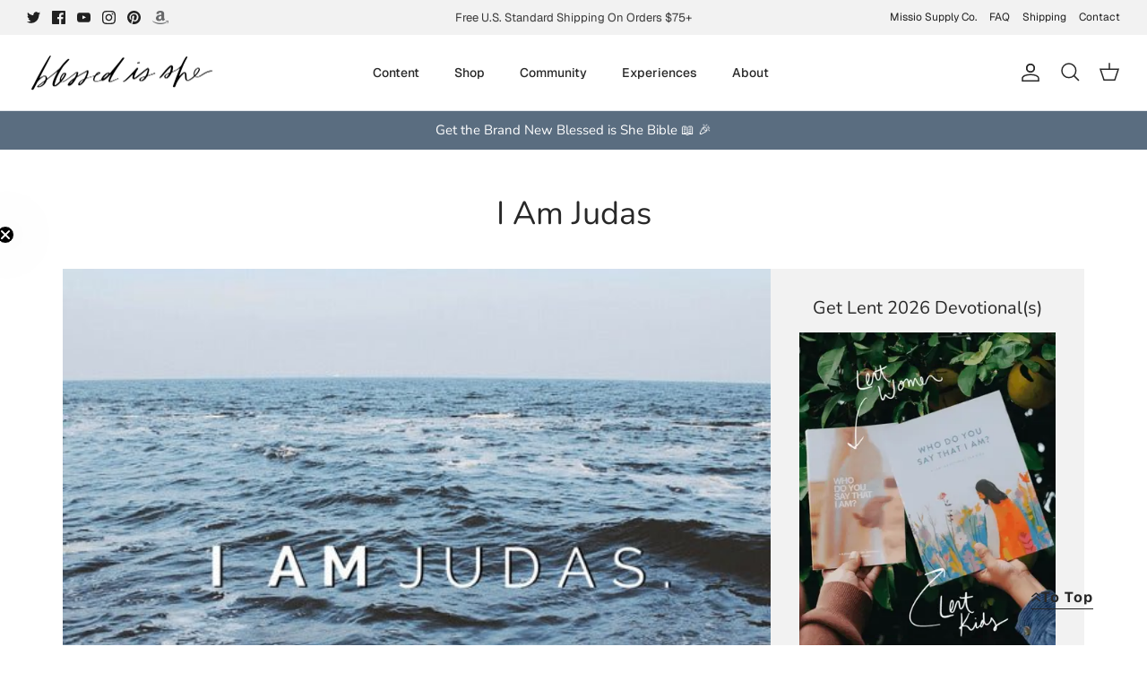

--- FILE ---
content_type: text/json
request_url: https://conf.config-security.com/model
body_size: 83
content:
{"title":"recommendation AI model (keras)","structure":"release_id=0x27:5a:62:4a:66:37:47:2d:39:67:4f:42:27:21:42:35:65:26:7b:5d:40:78:71:33:51:32:2d:70:4d;keras;snbkjjjj8mv1naqerisfogs412zytgxb317hjmfbxqiudhgimsh33st23g0cqljl1siyymfr","weights":"../weights/275a624a.h5","biases":"../biases/275a624a.h5"}